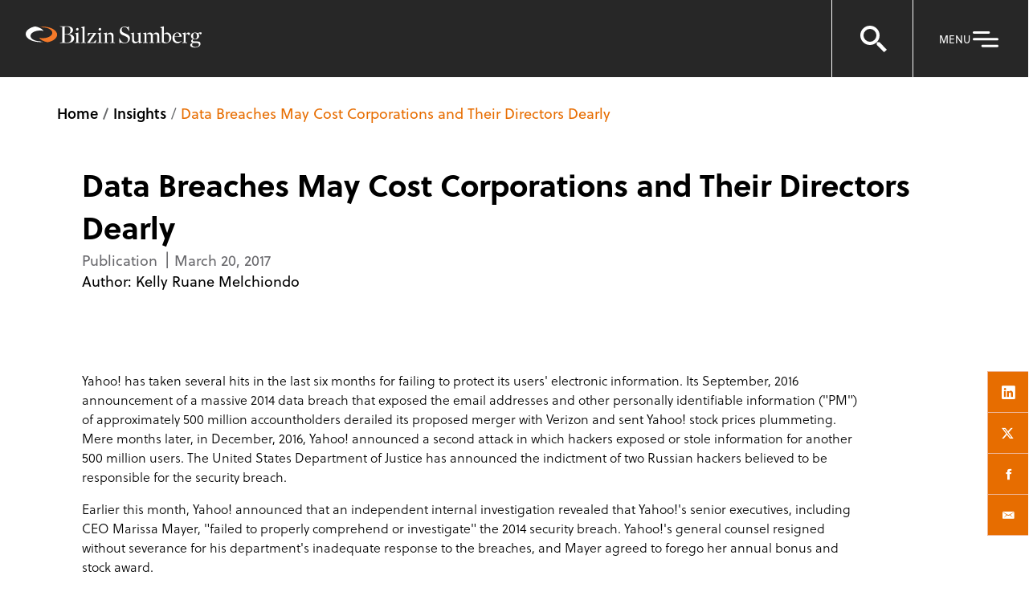

--- FILE ---
content_type: text/html; charset=utf-8
request_url: https://www.bilzin.com/insights/publications/2017/03/kelly-melchiondo-data-breach
body_size: 8472
content:



<!DOCTYPE html>

<html lang="en" ng-app="bilzin">
<head>



    <!-- CookieYes Cookies Consent Notice start -->
    <script id="cookieyes" type="text/javascript" src="https://cdn-cookieyes.com/client_data/6d61c05c4680b8d5f3b52171/script.js"></script>
    <!-- CookieYes Cookies Consent Notice end -->

    <!-- Google Tag Manager -->
    <script>
    (function(w,d,s,l,i){w[l]=w[l]||[];w[l].push({'gtm.start':
    new Date().getTime(),event:'gtm.js'});var f=d.getElementsByTagName(s)[0],
    j=d.createElement(s),dl=l!='dataLayer'?'&l='+l:'';j.async=true;j.src=
    'https://www.googletagmanager.com/gtm.js?id='+i+dl;f.parentNode.insertBefore(j,f);
    })(window,document,'script','dataLayer','GTM-M7499GB');</script>
    <!-- End Google Tag Manager -->

<meta name="viewport" content="width=device-width, initial-scale=1">
<title>Data Breaches May Cost Corporations and Their Directors Dearly | Insights &amp; Events | Bilzin Sumberg</title>
<meta name="title" content="Data Breaches May Cost Corporations and Their Directors Dearly | Insights &amp; Events | Bilzin Sumberg" />
<meta name="description" content="" />


<meta name="keywords" content=""/>
<meta name="oni_section" content="insights" />
<meta name="topic_tags" content="" />

<meta property="og:url" content="https://www.bilzin.com/insights/publications/2017/03/kelly-melchiondo-data-breach" />
<meta property="og:type" content="website" />
<meta property="og:title" content="Data Breaches May Cost Corporations and Their Directors Dearly | Insights &amp; Events | Bilzin Sumberg" />
<meta property="og:description" content="" />
 
<meta name="twitter:card" content="summary">
<meta name="twitter:site" content="@bilzinsumberg">
<meta name="twitter:title" content="Data Breaches May Cost Corporations and Their Directors Dearly | Insights &amp; Events | Bilzin Sumberg">
<meta name="twitter:description" content="">
<meta name="msvalidate.01" content="09636567C1DC7AFCCC694DBB2D401040" />

<link rel="shortcut icon" type="image/ico" href="/favicon.ico" />

<script src="https://use.typekit.net/vys1frw.js"></script>
<script>try { Typekit.load({ async: false }); } catch (e) { }</script>
<link rel="stylesheet" href="/content/site/css/main.v-wgbyhiexzpoteeiwk97viw.css">


</head>
<body class="page-default" app-click="closeMenu">
    <!--stopindex-->
    <a class="skip-main" href="#main">Skip to main content</a>
    <!--startindex-->



    <!-- Google Tag Manager (noscript) -->
    <noscript>
        <iframe src="https://www.googletagmanager.com/ns.html?id=GTM-M7499GB" height="0" width="0" style="display:none;visibility:hidden"></iframe>
    </noscript>
    <!-- End Google Tag Manager (noscript) -->






    <!--stopindex-->
    
    <nav class="header">
        <div class="header-logo">
                <a href="/" class="header-logo__link" title="Bilzin Logo - Returns to homepage" aria-label="Bilzin Logo - Returns to homepage">
                    <img src="/-/media/images/logos/bilzin-logo.svg?rev=8d4c340b7e3746bdab14633e0266c0d2&amp;h=28&amp;w=219&amp;la=en&amp;hash=4FAD2151A88653870DEF5358909D350E" alt="Bilzin Logo - Returns to homepage" title="Bilzin Logo - Returns to homepage" />
                </a>
        </div>
        <div class="header-search" ng-class="{'show-type-ahead' : typeAheadViewModel.TypeAheadItems.length > 0 || hasFocus}" ng-controller="TypeAheadController" ng-init="setValues({&quot;InitialTypeAheadItems&quot;:[{&quot;ID&quot;:&quot;b21044df-6a2e-44ce-814f-2dfb605ef532&quot;,&quot;Name&quot;:&quot;Florida&#39;s Live Local Act&quot;,&quot;SimpleName&quot;:null,&quot;Type&quot;:null,&quot;Url&quot;:&quot;/topics/live-local-act&quot;},{&quot;ID&quot;:&quot;ca915a98-86df-4fc6-977f-e7154bd4a253&quot;,&quot;Name&quot;:&quot;Condominium Redevelopment in Florida&quot;,&quot;SimpleName&quot;:null,&quot;Type&quot;:null,&quot;Url&quot;:&quot;/topics/condominium-redevelopment-in-florida&quot;},{&quot;ID&quot;:&quot;855ff87b-23c6-4d81-b63d-782e9867592d&quot;,&quot;Name&quot;:&quot;The Corporate Transparency Act&quot;,&quot;SimpleName&quot;:null,&quot;Type&quot;:null,&quot;Url&quot;:&quot;/topics/corporate-transparency-act&quot;},{&quot;ID&quot;:&quot;8074a593-2a81-4ad7-9b71-1843187a8a4e&quot;,&quot;Name&quot;:&quot;Diversity, Equity &amp; Inclusion&quot;,&quot;SimpleName&quot;:null,&quot;Type&quot;:null,&quot;Url&quot;:&quot;/topics/diversity&quot;}],&quot;TypeAheadItems&quot;:[],&quot;SectionTypeAheadItems&quot;:[{&quot;ID&quot;:&quot;3&quot;,&quot;Name&quot;:&quot;People&quot;,&quot;SimpleName&quot;:null,&quot;Type&quot;:null,&quot;Url&quot;:&quot;/site-search?type=3&quot;},{&quot;ID&quot;:&quot;2&quot;,&quot;Name&quot;:&quot;Experience&quot;,&quot;SimpleName&quot;:null,&quot;Type&quot;:null,&quot;Url&quot;:&quot;/site-search?type=2&quot;},{&quot;ID&quot;:&quot;4&quot;,&quot;Name&quot;:&quot;Insights &amp; Events&quot;,&quot;SimpleName&quot;:null,&quot;Type&quot;:null,&quot;Url&quot;:&quot;/site-search?type=4&quot;},{&quot;ID&quot;:&quot;5&quot;,&quot;Name&quot;:&quot;Practices &amp; Industries&quot;,&quot;SimpleName&quot;:null,&quot;Type&quot;:null,&quot;Url&quot;:&quot;/site-search?type=5&quot;}],&quot;SearchUrl&quot;:&quot;/site-search&quot;,&quot;TypeAheadUrl&quot;:&quot;/api/sitecore/sitesearch/typeahead&quot;})">
            <div class="header-search__keyword" ng-class="{'show-type-ahead' : typeAheadViewModel.TypeAheadItems.length > 0 || hasFocus}">
                <i class="header-search__keyword--icon ion ion-android-search" aria-hidden="true" ng-click="navigateToSearchPage()"></i>
                <input class="header-search__keyword--input" aria-label="Search for People, Practices, Industries, Insights, or Keywords" placeholder="Search for People, Practices, Industries, Insights, or Keywords" ng-keyup="typeAheadKeyup($event.keyCode)" ng-enter="navigateToSearchPage()" ng-model="typeAheadViewModel.keyword" ng-blur="clearTypeAheadInput()" ng-focus="setTypeAheadFocus()" />
                <i class="header-search__keyword--close ion ion-close-circled" aria-hidden="true" app-click="toggleSearch"></i>
                <div class="type-ahead" ng-class="{'type-ahead-active' : hasFocus}">
                    <div class="type-ahead__content">
                        <div class="type-ahead__content--section" ng-if="!hasSearched">
                            <div class="type-ahead__content--section-title">Top Searches </div>
                            <ul>
                                <li ng-repeat="result in typeAheadViewModel.InitialTypeAheadItems">
                                    <a ng-href="{{result.Url}}" ng-bind-html="result.Name"></a>
                                </li>
                            </ul>
                        </div>
                        <div class="type-ahead__content--section" ng-if="hasSearched && typeAheadViewModel.TypeAheadItems.length > 0">
                            <div class="type-ahead__content--section-title">Top Matches </div>
                            <ul>
                                <li ng-repeat="result in typeAheadViewModel.TypeAheadItems">
                                    <a ng-href="{{result.Url}}" ng-bind-html="result.Name"></a>
                                </li>
                            </ul>
                        </div>
                        <div class="type-ahead__content--section" ng-if="hasSearched">
                            <div class="type-ahead__content--section-title">Matches By Type </div>
                            <ul>
                                <li ng-repeat="result in typeAheadViewModel.SectionTypeAheadItems">
                                    <a ng-href="{{result.Url + '&keyword=' + encodedTypeAheadKeyword()}}" ng-bind-html="typeAheadViewModel.keyword + ' in ' + result.Name"></a>
                                </li>
                            </ul>
                        </div>
                    </div>
                </div>
            </div>
        </div>
        <div class="header-tools">
            <button class="search" app-click="toggleSearch" aria-label="Open search">
                <svg xmlns="http://www.w3.org/2000/svg" width="36" height="33" viewBox="0 0 36 33" fill="none">
                    <path d="M23.5 24V20.5H27L36 30L32.5 33L23.5 24Z" fill="white"/>
                    <circle cx="15" cy="12" r="10" stroke="white" stroke-width="4"/>
                </svg>
            </button>
            <button app-click="showMenu" class="menu-icon"  aria-label="Open Navigation" aria-controls="mobile-menu" aria-expanded="false" aria-haspopup="true">
                <span class="menu-btn">menu</span>
                <svg xmlns="http://www.w3.org/2000/svg" width="40" height="22" viewBox="0 0 40 22" fill="none">
                    <path fill="white" d="M4.5 2h18.3333s1.5 0 1.5 1.5v0s0 1.5 -1.5 1.5h-18.3333s-1.5 0 -1.5 -1.5v0s0 -1.5 1.5 -1.5" />
                    <path fill="white" d="M4.5 10.3335h29s1.5 0 1.5 1.5v0s0 1.5 -1.5 1.5h-29s-1.5 0 -1.5 -1.5v0s0 -1.5 1.5 -1.5" />
                    <path fill="white" d="M15.167 18.667h18.3333s1.5 0 1.5 1.5v0s0 1.5 -1.5 1.5h-18.3333s-1.5 0 -1.5 -1.5v0s0 -1.5 1.5 -1.5" />                
                </svg>
            </button>
        </div>
    </nav>


        <div class="mobile-menu" role="region" aria-label="nav" >
        <div class="container">
                <div class="menu-option menu-option--primary">
                    <ul class="sub-menu">
                            <li><a href="/people">People</a></li>
                            <li><a href="/practices">Practices & Industries</a></li>
                            <li><a href="/insights-and-events">Insights, Blogs & Events</a></li>
                        <li><button class="sub-menu__flyout-trigger" app-click="openFlyout" app-target="#trending-topics-menu" aria-expanded="false" aria-controls="mobile-menu-flyout">Trending Topics</button></li>
                    </ul>
                </div>
                            <div class="menu-option menu-option--secondary">
                    <ul class="sub-menu">
                            <li><a href="/about-us">About Us</a></li>
                            <li><a href="/careers">Careers</a></li>
                            <li><a href="/contact-us">Contact Us</a></li>
                    </ul>
                </div>
            <div class="subscribe-panel">
                <div class="subscribe-panel--title">Get the Latest from Bilzin Sumberg</div>
                    <a href="https://bilzin.com/general/blog-subscription" class="subscribe-panel--btn">
                        <span>Subscribe Now</span>
                    </a>
            </div>
            <div class="social-links">
                    <a href="https://www.linkedin.com/company/584639" target="_blank" title="LinkedIn (Opens in a new tab)"><i class="ion ion-social-linkedin" aria-hidden="true"></i></a>
                    <a href="https://twitter.com/BilzinLaw" target="_blank" title="Twitter (Opens in a new tab)"><i class="ion ion-social-twitter" aria-hidden="true"></i></a>
                    <a href="https://www.facebook.com/BilzinLaw" target="_blank" title="Facebook (Opens in a new tab)"><i class="ion ion-social-facebook" aria-hidden="true"></i></a>
                    <a href="https://www.instagram.com/bilzinlaw/" target="_blank" title="Instagram (Opens in a new tab)"><i class="ion ion-social-instagram" aria-hidden="true"></i></a>
                    <a href="https://www.youtube.com/channel/UCW3IQ0zWwGFOyjZF5F266zw" target="_blank" title="You Tube"><i class="ion ion-social-youtube" aria-hidden="true"></i></a>
                    <a href="https://www.bilzin.com/general/rss" target="_blank" title="RSS Feed (Opens in a new tab)"><i class="ion ion-social-rss" aria-hidden="true"></i></a>
            </div>
        </div>
        <div id="mobile-menu-flyout" class="mobile-menu__flyout" aria-hidden="true">
            <div class="mobile-menu__flyout-container">
                <div class="mobile-menu__flyout-content" id="trending-topics-menu">
                    <div>Trending Topics</div>

                    <ul class="mobile-menu__list">

                            <li class="mobile-menu__list__item">
                                <a class="mobile-menu__list__item--link" href="/topics/live-local-act">
                                    Florida&#39;s Live Local Act
                                </a>
                            </li>
                            <li class="mobile-menu__list__item">
                                <a class="mobile-menu__list__item--link" href="/topics/condominium-redevelopment-in-florida">
                                    Condominium Redevelopment in Florida
                                </a>
                            </li>
                            <li class="mobile-menu__list__item">
                                <a class="mobile-menu__list__item--link" href="/topics/corporate-transparency-act">
                                    The Corporate Transparency Act
                                </a>
                            </li>
                            <li class="mobile-menu__list__item">
                                <a class="mobile-menu__list__item--link" href="/topics/diversity">
                                    Diversity, Equity &amp; Inclusion
                                </a>
                            </li>
                    </ul>
                </div>
            </div>
            <button class="mobile-menu__flyout-close" app-click="closeFlyout" aria-label="Back to Navigation">
                Main Menu
            </button>
        </div>
        <button app-click="closeMenu" class="menu-close ion ion-android-close" aria-label="Close Navigation" style="color:#ffffff;">
        </button>
    </div>

    <!--startindex-->
    <div class="main-content insight-detail" role="region" aria-label="main" id="main">
        <div class="breadcrumb  ">
        <div class="container">
                <span class="nav-menu-item ">
                        <a href="/">Home</a>
                </span>
                <span class="nav-menu-item ">
                        <a href="/insights">Insights</a>
                </span>
                <span class="nav-menu-item ">
Data Breaches May Cost Corporations and Their Directors Dearly                </span>
        </div>
    </div>

    <div class="container">
<section class="detail-overview">
    <header class="detail-overview-header">
        <h1 class="detail-overview-title">Data Breaches May Cost Corporations and Their Directors Dearly</h1>
        <div class="detail-overview-subtitle"></div>
        <div class="type-name">Publication</div>
        <div class="date">March 20, 2017</div>

            <div class="related-lawyer-listing">
Author:                                    <a class="related-lawyer" href="/people/m/melchiondo-kelly-ruane">Kelly Ruane Melchiondo</a>
            </div>

    </header>
    <div class="detail-overview-content rich-text">
    <ul class="share-tools">

        <li class="share-tool">
            <a href="https://www.linkedin.com/shareArticle?mini=true&amp;url=https://www.bilzin.com/insights/publications/2017/03/kelly-melchiondo-data-breach" rel="nofollow" target="_blank" title="linkedin"><i class="ion-social-linkedin" aria-hidden="true"></i></a>
        </li>
        <li class="share-tool">
            <a href="https://twitter.com/share?url=https://www.bilzin.com/insights/publications/2017/03/kelly-melchiondo-data-breach" rel="nofollow" target="_blank" title="twitter"><i class="ion-social-twitter" aria-hidden="true"></i></a>
        </li>
        <li class="share-tool">
            <a href="https://www.facebook.com/sharer/sharer.php?u=https://www.bilzin.com/insights/publications/2017/03/kelly-melchiondo-data-breach" rel="nofollow" target="_blank" title="facebook"><i class="ion-social-facebook" aria-hidden="true"></i></a>
        </li>


        <li class="share-tool">
            <a href="mailto:?subject=Content Shared by Bilzin&amp;body=https://www.bilzin.com/insights/publications/2017/03/kelly-melchiondo-data-breach" rel="nofollow" target="_blank"><i class="ion-email"></i></a>
        </li>
    </ul>

        <div class="rich-text">
<p>Yahoo! has taken several hits in the last six months for failing to protect its users' electronic information. Its September, 2016 announcement of a massive 2014 data breach that exposed the email addresses and other personally identifiable information ("PM") of approximately 500 million accountholders derailed its proposed merger with Verizon and sent Yahoo! stock prices plummeting. Mere months later, in December, 2016, Yahoo! announced a second attack in which hackers exposed or stole information for another 500 million users. The United States Department of Justice has announced the indictment of two Russian hackers believed to be responsible for the security breach.</p>
<p>Earlier this month, Yahoo! announced that an independent internal investigation revealed that Yahoo!'s senior executives, including CEO Marissa Mayer, "failed to properly comprehend or investigate" the 2014 security breach. Yahoo!'s general counsel resigned without severance for his department's inadequate response to the breaches, and Mayer agreed to forego her annual bonus and stock award.</p>
<p>Yahoo! users have filed at least 23 lawsuits in multiple jurisdictions, which have now been consolidated for multidistrict litigation in federal court in San Jose, California.</p>
<p>On January 24, 2017, Yahoo!'s shareholders filed a derivative lawsuit in Delaware Chancery Court against Yahoo!, Mayer and other Yahoo! executives. The complaint in Oklahoma Firefighters Pension Fund and Retirement System et al. v. Eric Brandt et al., is sealed, but is reported to allege that Yahoo! and its executives breached their fiduciary duties to shareholders by failing timely to disclose data security breaches to Yahoo! accountholders. This appears to be the first case of its kind, in which a company's handling, or mishandling, of a data breach, might expose the company and its officers and directors to liability to the company.</p>
<p>Florida companies suffer data breaches or attempted data breaches every day. The stringent reporting requirements in Florida's data breach statute, Chapter 501.171, require companies to take "reasonable measures" to protect and secure electronic data that contains personal information, to report breaches that affect 500 or more individuals in Florida to state regulatory authorities, and to give prompt notice to each individual in the state whose personal information was accessed as a result of a data breach. Companies that discover that 1,000 or more individuals were affected must also notify all consumer reporting agencies. Florida law deems all violations of the statute as unfair and deceptive trade practices, exposing companies to civil liability as well as civil penalties of up to $500,000.00 per breach.</p>                    </div>
    </div>
</section>
    </div>
        <div class="practices-area" data-section-id="practices">
            <div class="container">
                <div class="section-title">Related Practices</div>
                <div class="related-practices">
                    <div class="practices">
                            <span class="practice"><a href="/practices/dispute-resolution/data-privacy-and-security">Data Privacy & Security</a></span>
                    </div>
                </div>
            </div>
        </div>   

    <div class="container">
<div class="container">
        <div class="attorney-area" data-section-id="attorney-leaders">
            <div class="section-title">
RELATED PEOPLE            </div>
            <div class="attorney-area-listing">                

    <div class="bio-card">
        <div class="bio-card-body">
            <figure class="bio-card-figure">
                <a href="/people/m/melchiondo-kelly-ruane"><img src="/-/media/images/professionals/m/melchiondo-kelly/kelly-ruane-melchiondo_directory-photo.jpg?rev=e7661e68d97c486cbe640dec0002027c" alt="Kelly Ruane Melchiondo"></a>
            </figure>
            <div class="bio-card-header">
                <div class="bio-card-name"><a class="bio-card-link" href="/people/m/melchiondo-kelly-ruane">Kelly Ruane Melchiondo</a></div>
                <span class="bio-card-level">
Partner                </span>
            </div>
            <ul class="share-tools bio-card-social">
                        <li class="share-tool">
                            <a rel="nofollow" href="https://www.linkedin.com/in/kelly-ruane-melchiondo-8a675665/" target="_blank" title="linkedin"><i class="ion-social-linkedin" aria-hidden="true"></i></a>
                        </li>
                <li class="share-tool">
                    <a rel="nofollow" href="/people/m/melchiondo-kelly-ruane?format=vcard" target="_blank" title="vCard"><i class="vcard" aria-hidden="true"></i></a>
                </li>
            </ul>
        </div>
    </div>
            </div>
        </div>

</div>                <!--stopindex-->
    <div class="insights-area">
        <div class="section-title yellow">YOU MIGHT ALSO LIKE</div>
        <div class="tiles js-insight-tiles">
                <div class="tile-item insight-tile image-tile">
                            <div class="tile-image" style="background-image: url('/-/media/images/global/default-image_1.jpg?rev=b2ffea547e4f480ab7459f25c03c55ff')"></div>
                    <div class="tile-item__content">
                        <div class="tile-item__meta">
                            <span class="tile-item__meta--tag">Speaking Engagement</span>
                                <span class="tile-item__meta--date">February 9, 2026</span>
                        </div>
                        <div class="tile-item__title"><a class="js-tile-link" href="/insights/events/2026/02/epc-miami-annual-estate-planning-symposium">EPC Miami Annual Estate Planning Symposium</a></div>
                        <div class="tile-item__abstract">Shawn P. Wolf presents on inheritance tax planning considerations during the panel, &ldquo;Did you know the U.S. has an inheritance tax?&rdquo; at the Estate Planning Council of Greater Miami&rsquo;s 14th Annual Symposium. The Estate Planning Council of Greater Miami is a multidisciplinary professio...</div>
                    </div>
                </div>
                <div class="tile-item insight-tile image-tile">
                            <div class="tile-image" style="background-image: url('/-/media/images/global/default-image_2.jpg?rev=a949688b5b594ca49d7d247190869156')"></div>
                    <div class="tile-item__content">
                        <div class="tile-item__meta">
                            <span class="tile-item__meta--tag">Speaking Engagement</span>
                                <span class="tile-item__meta--date">February 7, 2026</span>
                        </div>
                        <div class="tile-item__title"><a class="js-tile-link" href="/insights/events/2026/02/the-florida-bar-tax-section-directors-meeting">The Florida Bar Tax Section Directors Meeting</a></div>
                        <div class="tile-item__abstract">Shawn P. Wolf discusses current international tax developments during the Past Chair CLE Lunch at The Florida Bar&rsquo;s 2026 Tax Section Directors&rsquo; Meeting in Charleston, South Carolina. The Tax Section&rsquo;s Directors&rsquo; Meeting convenes leaders and active members of The Florida Bar T...</div>
                    </div>
                </div>
                <div class="tile-item insight-tile image-tile">
                            <div class="tile-image" style="background-image: url('/-/media/images/global/default-image_3.jpg?rev=1128ff850f244a9f96c988169f138128')"></div>
                    <div class="tile-item__content">
                        <div class="tile-item__meta">
                            <span class="tile-item__meta--tag">Speaking Engagement</span>
                                <span class="tile-item__meta--date">January 22, 2026</span>
                        </div>
                        <div class="tile-item__title"><a class="js-tile-link" href="/insights/events/2026/01/44th-annual-international-tax-conference">It’s 2801, Do You Know Where Your Inheritance is Coming From?</a></div>
                        <div class="tile-item__abstract">Shawn P. Wolf discusses U.S. inheritance tax considerations under Internal Revenue Code Section 2801 during the panel, &ldquo;It&rsquo;s 2801, Do You Know Where Your Inheritance is Coming From?&rdquo; at The Florida Bar&rsquo;s 44th Annual International Tax Conference. Shawn examines the scope and a...</div>
                    </div>
                </div>
        </div>
        <a class="btn btn-viewmore link" href="/insights">
            <span class="button--large">VIEW MORE</span>
        </a>
    </div>
                    <!--startindex-->

    </div>
</div>

        <script src="/content/site/js/vendor.v-eww8hz5uke5j9azc46k6a.js"></script>
        <script src="/content/site/js/site.v-wxanndvvddotp28xrqrw.js"></script>
        <script src="/content/site/js/custom.v-xuodto4erajgmxajhbywew.js"></script>

    <div class="load-container">
        <div class="load-boxes">
            <div class="box one"></div>
            <div class="box two"></div>
            <div class="box three"></div>
            <div class="box four"></div>
        </div>
    </div>

    <!--stopindex-->
    <footer class="footer">
        <div class="container">
            <div class="footer-container">
                <div class="footer-container__panel">
                    <h2>Quick Links</h2>
                    <div class="footer__quick-links">
                            <a href="/people">People</a>
                            <a href="/insights-and-events">Insights, Blogs & Events</a>
                            <a href="/practices">Practices & Industries</a>
                            <a href="/about-us">About Us</a>
                            <a href="/contact-us">Contact Us</a>
                            <a href="/online-pay">Online Pay</a>
                    </div>
                </div>
                <div class="footer-container__panel">
                    <h2>Get the Latest from Bilzin Sumberg</h2>
                        <a href="https://bilzin.com/general/blog-subscription" class="footer-btn">
                            <span>Subscribe Now</span>
                        </a>
                </div>
            </div>
            <div class="footer-container footer-container--reverse">
                <div class="footer-container__panel footer-legal">
                        <div class="footer-container__logo">
                            <img src="/-/media/images/logos/bilzin-sumberg_white-logo.png?rev=defd7095a00e4004afa49f52f1c7eea9" alt="Bilzin Logo" />
                        </div>
                    <div class="copyright">
                        <p>&copy; 2026 Bilzin Sumberg Baena Price &amp; Axelrod LLP&nbsp; &nbsp;|&nbsp; &nbsp;All Rights Reserved. Attorney Advertising.</p>
                    </div>
                    <div class="disclaimer">
                        <p>Prior results do not guarantee a similar outcome.</p>
                    </div>
                </div>
                <div class="footer-container__panel footer-links">
                    <div class="social-links">
                            <a href="https://www.linkedin.com/company/584639" target="_blank"  title="LinkedIn (Opens in a new tab)"><i class="ion ion-social-linkedin" aria-hidden="true"></i></a>
                            <a href="https://twitter.com/BilzinLaw" target="_blank"  title="Twitter (Opens in a new tab)"><i class="ion ion-social-twitter" aria-hidden="true"></i></a>
                            <a href="https://www.facebook.com/BilzinLaw" target="_blank"  title="Facebook (Opens in a new tab)"><i class="ion ion-social-facebook" aria-hidden="true"></i></a>
                            <a href="https://www.instagram.com/bilzinlaw/" target="_blank"  title="Instagram (Opens in a new tab)"><i class="ion ion-social-instagram" aria-hidden="true"></i></a>
                            <a href="https://www.youtube.com/channel/UCW3IQ0zWwGFOyjZF5F266zw" target="_blank"  title="You Tube"><i class="ion ion-social-youtube" aria-hidden="true"></i></a>
                            <a href="https://www.bilzin.com/general/rss" target="_blank"  title="RSS Feed (Opens in a new tab)"><i class="ion ion-social-rss" aria-hidden="true"></i></a>
                    </div>
                    <div class="other-links">
                            <a href="/general/disclaimer">Disclaimer</a>
                            <a href="/general/privacy-policy">Privacy Policy</a>
                            <a href="/general/website-accessibility-statement">Accessibility</a>
                    </div>
                </div>
            </div>
        </div>
    </footer>

<!--startindex-->

</body>
</html>

--- FILE ---
content_type: image/svg+xml
request_url: https://www.bilzin.com/-/media/images/logos/bilzin-logo.svg?rev=8d4c340b7e3746bdab14633e0266c0d2&h=28&w=219&la=en&hash=4FAD2151A88653870DEF5358909D350E
body_size: 2945
content:
<svg width="219" height="28" viewBox="0 0 219 28" fill="none" xmlns="http://www.w3.org/2000/svg">
<path d="M19.748 1.6872C20.7131 1.86724 21.6782 2.1573 21.6782 2.1573C23.2376 2.1573 24.2434 2.32234 25.6047 2.62741C29.9782 3.61263 33.0717 6.01316 33.0717 8.82879C33.0717 11.5344 30.2068 13.8599 26.0974 14.9051C24.604 15.2852 22.9481 15.5053 21.2058 15.5053C19.4584 15.5053 18.1733 15.3402 16.6748 14.9602C18.0463 16.6455 18.986 17.4607 21.2058 18.606C22.9379 19.4962 24.985 20.2013 27.2403 20.6564C34.1486 19.2611 39.1012 15.5553 39.1012 11.1893C39.1012 6.82334 34.1486 3.11752 27.2403 1.7222C25.3507 1.34212 23.3291 1.12207 21.2058 1.12207C19.9511 1.12207 18.732 1.20209 17.5587 1.34212C18.2749 1.42714 19.0673 1.55217 19.748 1.6872Z" fill="#F47929"/>
<path d="M19.3431 19.8353C18.3779 19.6503 17.4128 19.3652 17.4128 19.3652C15.8534 19.3652 14.8476 19.2002 13.4863 18.8951C9.11277 17.9099 6.01931 15.5094 6.01931 12.6987C6.01931 9.99313 8.88419 7.66761 12.9936 6.61738C14.487 6.23729 16.1429 6.01724 17.8903 6.01724C19.6326 6.01724 20.9228 6.18228 22.4162 6.56236C21.0498 4.88199 20.105 4.06181 17.8903 2.91655C16.1582 2.02635 14.1111 1.32119 11.8557 0.871094C4.94751 2.26641 0 5.97223 0 10.3382C0 14.7042 4.94751 18.41 11.8608 19.8053C13.7504 20.1854 15.7721 20.4055 17.8954 20.4055C19.15 20.4055 20.364 20.3254 21.5425 20.1854C20.8161 20.0954 20.0288 19.9704 19.3431 19.8353Z" fill="white"/>
<path fill-rule="evenodd" clip-rule="evenodd" d="M42.2461 21.487V21.2519L45.6037 20.6568V1.60753L42.2461 1.0124V0.777344H52.009C56.2048 0.777344 58.9173 2.56274 58.9173 5.32836C58.9173 7.7339 57.2055 9.46428 54.2237 10.0844L54.0815 10.1144V10.5845L54.2441 10.6045C58.7344 11.0896 60.3294 13.6102 60.3294 15.6207C60.3294 18.4463 57.9979 21.492 52.8878 21.492H42.2461V21.487ZM48.6006 20.7218L48.7429 20.7518C49.4083 20.8918 50.5563 20.9869 51.5366 20.9869C55.0162 20.9869 56.855 19.2215 56.855 15.8807C56.855 12.715 54.9146 10.9746 51.3995 10.9746H48.5956V20.7218H48.6006ZM51.303 1.28246C50.2972 1.28246 49.3677 1.35247 48.748 1.4825L48.6057 1.51251V10.3995H51.5417C54.1983 10.3995 55.7883 8.6541 55.7883 5.72345C55.7832 2.44772 53.4669 1.28246 51.303 1.28246ZM75.0907 21.1268V21.4868H68.8428V21.1268L70.8188 20.6217V3.42282L68.7565 2.22255V1.94749L73.1097 0.862244L73.2214 0.917256V20.6267L75.0907 21.1268ZM61.2539 9.79944V9.54938L65.3836 8.54416L65.4954 8.62917V20.6269L67.3901 21.132V21.492H61.1371V21.132L63.1181 20.6269V10.9647L61.2539 9.79944ZM64.388 2.80788C65.2668 2.80788 65.9119 3.44802 65.9119 4.31321C65.9119 5.20341 65.1804 6.01359 64.2153 6.01359C63.3416 6.01359 62.7168 5.37345 62.7168 4.48325C62.7219 3.61806 63.4585 2.80788 64.388 2.80788ZM84.4372 20.7068H79.7995L87.81 9.20925L87.7236 9.01421H77.4832L77.1479 12.745L77.4578 12.9101L80.2008 9.79438H84.4422L76.4673 21.2919L76.5536 21.487H87.297L87.749 17.7562L87.4087 17.5911L84.4372 20.7068ZM89.3034 9.79944V9.54938L93.428 8.54416L93.5397 8.62917V20.6269L95.4344 21.132V21.492H89.1865V21.132L91.1625 20.6269V10.9647L89.3034 9.79944ZM92.4425 2.80788C93.3213 2.80788 93.9664 3.44802 93.9664 4.31321C93.9664 5.20341 93.235 6.01359 92.2698 6.01359C91.3911 6.01359 90.7714 5.37345 90.7714 4.48325C90.7714 3.61806 91.5079 2.80788 92.4425 2.80788ZM111.135 21.1317L109.271 20.6266H109.276V12.4398C109.276 10.4643 108.342 8.56889 105.797 8.56889C104.268 8.56889 102.658 9.34907 100.961 10.9094L100.849 10.8544L100.905 8.62891L100.793 8.54389L96.8364 9.54911V9.79917L98.6701 10.9644V20.6266L96.8059 21.1317V21.4918H102.825V21.1317L101.073 20.6266V11.3845C102.2 10.7444 103.049 10.5193 104.237 10.5193C106.132 10.5193 106.894 11.5196 106.894 13.635V20.6266L105.111 21.1317V21.4918H111.135V21.1317ZM116.383 15.3405L116.753 21.992V21.997H117.023L118.353 20.8817L118.46 20.9318C119.654 21.5219 121.493 21.902 123.138 21.902C125.881 21.902 129.752 19.9065 129.752 15.4805C129.752 13.27 128.65 11.7997 126.064 10.5744C125.389 10.2494 124.688 9.9643 124.007 9.68924L123.961 9.67059C123.453 9.46703 122.956 9.26748 122.483 9.0491C120.299 8.12389 119.369 6.97364 119.369 5.19824C119.369 3.07276 120.746 1.58743 122.712 1.58743C124.972 1.58743 126.806 3.17279 128.63 6.73358L128.858 6.70358L128.34 0.912282H128.106L126.735 2.03253L126.628 1.97252C125.526 1.30737 124.495 1.0123 123.291 1.0123C120.304 1.0123 117.094 2.7927 117.094 6.69857C117.094 9.00409 118.049 10.4494 120.294 11.5397C121.168 11.9547 122.133 12.3298 123.067 12.6899L123.453 12.8399C126.532 14.1202 127.471 15.1505 127.471 17.2309C127.471 19.6765 125.785 21.3168 123.286 21.3168C120.533 21.3168 118.475 19.4664 116.611 15.3155L116.383 15.3405ZM144.864 20.6516V20.9317L140.907 21.9019L140.795 21.8469L140.851 19.6464L140.739 19.5914C139.043 21.1467 137.432 21.9269 135.903 21.9269C133.359 21.9269 132.424 20.0365 132.424 18.056V10.7694L130.585 9.79917V9.54911L134.71 8.54389L134.821 8.62891V16.8708C134.821 19.0162 135.583 20.0165 137.453 20.0165C138.641 20.0165 139.49 19.7664 140.617 19.1263V10.7744L138.753 9.80417V9.55411L142.883 8.54889L142.995 8.63391V19.9364L144.864 20.6516ZM158.243 11.4397C159.371 10.7946 160.082 10.4045 161.266 10.4045C163.13 10.4045 163.867 11.4047 163.872 13.5202V20.5017L162.089 21.0068V21.3669H168.139V21.0068L166.244 20.5017V12.3199C166.244 10.3445 165.365 8.42404 162.82 8.42404C161.291 8.42404 159.798 9.39926 158.127 10.9596L157.984 10.9046C157.588 9.62431 156.628 8.45405 154.789 8.45405C153.266 8.45405 151.848 9.23422 150.182 10.7946L150.07 10.7396L150.126 8.51406L150.015 8.42904L146.052 9.43427V9.68432L147.891 10.8496V20.5117L146.027 21.0169V21.3769H152.046V21.0169L150.294 20.5117V11.2697C151.422 10.6295 152.046 10.4045 153.235 10.4045C155.104 10.4045 155.836 11.2147 155.836 13.3601V20.5117L154.083 21.0169V21.3769H160.108V21.0169L158.243 20.5117V11.4397ZM174.016 21.8569C172.548 21.8569 170.622 21.3818 169.52 20.8267V3.34776L167.458 2.14749V1.87243L171.816 0.787187L171.928 0.842199V10.2793L172.04 10.3343C172.969 9.3591 174.33 8.49391 176.139 8.49391C178.653 8.49391 181.315 10.8594 181.315 14.9804C181.31 18.6012 178.369 21.8569 174.016 21.8569ZM174.468 10.2493C173.365 10.2493 172.573 10.4994 171.923 10.8844V19.6314C172.908 20.4916 174.27 20.9667 175.484 20.9667C177.297 20.9667 178.795 19.4113 178.795 15.4255C178.795 12.0047 177.124 10.2493 174.468 10.2493ZM189.701 20.0917C186.501 20.0917 185.231 17.5611 185.231 13.8553H194.166C194.166 10.7646 192.409 8.4541 188.904 8.4541C185.399 8.4541 182.656 11.4048 182.656 15.3306C182.656 19.2015 185.226 21.8171 188.848 21.8171C190.687 21.8171 192.272 20.9519 194.024 19.3115L193.856 18.9765C192.246 19.7866 191.088 20.0917 189.701 20.0917ZM188.706 9.06424C190.463 9.06424 191.256 10.6796 191.454 13.0751L185.257 13.2702C185.429 10.7346 186.897 9.06424 188.706 9.06424ZM203.117 11.5746C202.349 11.5746 201.73 10.9895 201.588 10.0993C200.541 10.1843 199.464 10.9895 199.068 11.9097V20.5116L201.019 21.0167V21.3768H194.806V21.0167L196.676 20.5116V10.8494L194.837 9.68416V9.43411L198.794 8.42888L198.911 8.5139L198.85 11.2445L198.961 11.3295C199.866 9.60414 201.364 8.45889 202.664 8.45889C203.939 8.45889 204.559 9.23906 204.559 10.0742C204.559 10.9594 203.97 11.5746 203.117 11.5746ZM208.628 16.6109C209.192 16.861 209.954 17.056 210.776 17.056C213.773 17.056 215.866 15.1906 215.861 12.485C215.861 11.5148 215.49 10.6196 214.759 9.89942L214.815 9.75939L216.455 9.56435C216.542 10.2645 217.024 10.7096 217.73 10.7096C218.436 10.7096 219 10.0945 219 9.39931C219 8.70916 218.518 8.14903 217.588 8.14903C216.709 8.14903 215.693 8.53912 214.337 9.39931C213.514 8.81918 212.356 8.48411 211.056 8.48411C208.171 8.48411 205.768 10.1295 205.768 12.8001C205.768 14.5255 206.703 15.6407 208.145 16.3359V16.4759C206.621 17.3661 205.941 18.3713 205.941 19.2065C205.941 20.0717 206.591 20.7969 207.724 21.1569L207.749 21.292C205.941 21.8771 204.752 22.9923 204.752 24.1576C204.752 25.773 206.733 27.2233 210.411 27.2233C215.16 27.2233 217.619 24.7427 217.619 22.5422C217.619 20.6168 216.461 19.6166 213.55 19.5616L210.07 19.5066C208.628 19.4766 208.008 19.2265 208.008 18.3913C208.008 17.8062 208.201 17.001 208.628 16.6109ZM207.134 23.7975C207.134 22.8223 207.612 21.9321 208.348 21.457L213.042 21.512C214.85 21.567 215.668 22.2922 215.673 23.5975C215.673 25.0178 214.119 26.4681 211.432 26.4681C208.602 26.4681 207.134 25.2729 207.134 23.7975ZM208.323 12.7951C208.323 10.1795 209.166 9.03923 210.695 9.03923C212.387 9.03923 213.321 10.6796 213.326 12.7951C213.326 14.9405 212.453 16.5009 210.949 16.5009C209.227 16.5009 208.323 15.5507 208.323 12.7951Z" fill="white"/>
</svg>
